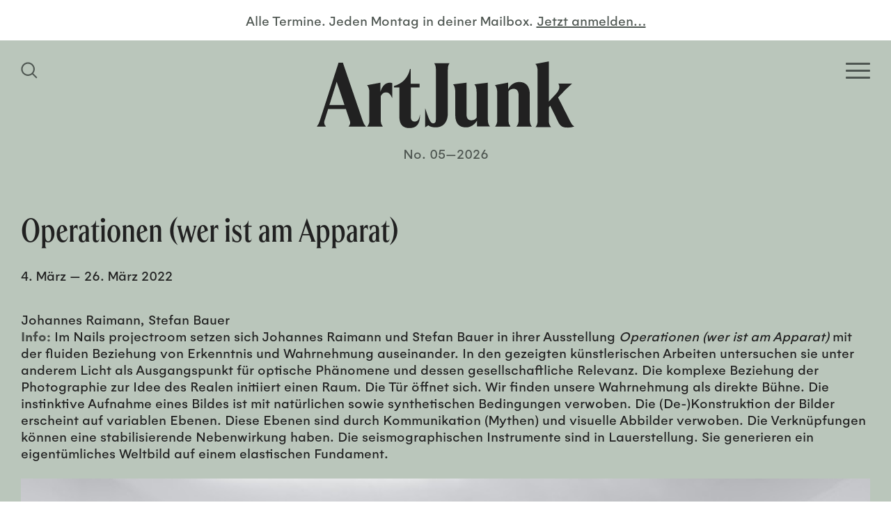

--- FILE ---
content_type: text/html; charset=UTF-8
request_url: https://www.artjunk.de/exhibitions/johannes-raimann-stefan-bauer-39201120/
body_size: 16158
content:
<!doctype html>
<html lang="de">
<head>
	<meta charset="UTF-8">
    <meta http-equiv="X-UA-Compatible" content="IE=edge">
	<meta name="viewport" content="width=device-width, initial-scale=1.0">
	
		
	<!-- Site info -->
	<meta name="author" content="ArtJunk, Duesseldorf, Germany">
    <meta name="publisher" content="ArtJunk">
    <meta name="copyright" content="ArtJunk, Duesseldorf, Germany">
    <meta name="contact" content="hello(at)artjunk.de">
    <meta name="distribution" content="global">
    <meta name="rating" content="general">
    <meta name="revisit-after" content="7 days">
    
	<!--
	/**
	 * @license
	 * MyFonts Webfont Build ID 3867246, 2020-12-16T11:57:38-0500
	 * 
	 * The fonts listed in this notice are subject to the End User License
	 * Agreement(s) entered into by the website owner. All other parties are 
	 * explicitly restricted from using the Licensed Webfonts(s).
	 * 
	 * You may obtain a valid license at the URLs below.
	 * 
	 * Webfont: HelveticaLTWXX-Roman by Linotype
	 * URL: https://www.myfonts.com/fonts/linotype/helvetica/pro-regular/
	 * Copyright: Copyright © 2014 Monotype Imaging Inc. All rights reserved.
	 * 
	 * 
	 * 
	 * © 2020 MyFonts Incn*/
	-->
	<link rel="stylesheet" href="https://www.artjunk.de/wp-content/themes/artjunkblank/build/fonts/webfont/webfont-gelion.css" media="all">
	<link rel="stylesheet" href="https://www.artjunk.de/wp-content/themes/artjunkblank/build/fonts/webfont/webfont-spirits.css" media="all">
	
	<meta name='robots' content='index, follow, max-image-preview:large, max-snippet:-1, max-video-preview:-1' />

	<!-- This site is optimized with the Yoast SEO plugin v19.11 - https://yoast.com/wordpress/plugins/seo/ -->
	<title>Johannes Raimann &amp; Stefan Bauer. Operationen (wer ist am Apparat) | ArtJunk</title>
	<link rel="canonical" href="https://www.artjunk.de/exhibitions/johannes-raimann-stefan-bauer-39201120/" />
	<meta property="og:locale" content="de_DE" />
	<meta property="og:type" content="article" />
	<meta property="og:title" content="Johannes Raimann &amp; Stefan Bauer. Operationen (wer ist am Apparat) | ArtJunk" />
	<meta property="og:description" content="Johannes Raimann, Stefan Bauer Info: Im Nails projectroom setzen sich Johannes Raimann und Stefan Bauer in ihrer Ausstellung Operationen (wer ist am Apparat) mit der fluiden Beziehung von Erkenntnis und Wahrnehmung auseinander. In den gezeigten künstlerischen Arbeiten untersuchen sie unter anderem Licht als Ausgangspunkt für optische Phänomene und dessen gesellschaftliche Relevanz. Die komplexe Beziehung der [&hellip;]" />
	<meta property="og:url" content="https://www.artjunk.de/exhibitions/johannes-raimann-stefan-bauer-39201120/" />
	<meta property="og:site_name" content="ArtJunk" />
	<meta property="article:publisher" content="https://www.facebook.com/artjunk.de/" />
	<meta property="article:modified_time" content="2022-03-17T16:40:26+00:00" />
	<meta property="og:image" content="https://www.artjunk.de/wp-content/uploads/2022/01/Nails_Projectroom_Duesseldorf_Operationen_ArtJunk-600x400.jpg" />
	<meta name="twitter:card" content="summary_large_image" />
	<script type="application/ld+json" class="yoast-schema-graph">{"@context":"https://schema.org","@graph":[{"@type":"WebPage","@id":"https://www.artjunk.de/exhibitions/johannes-raimann-stefan-bauer-39201120/","url":"https://www.artjunk.de/exhibitions/johannes-raimann-stefan-bauer-39201120/","name":"Johannes Raimann & Stefan Bauer. Operationen (wer ist am Apparat) | ArtJunk","isPartOf":{"@id":"https://www.artjunk.de/#website"},"primaryImageOfPage":{"@id":"https://www.artjunk.de/exhibitions/johannes-raimann-stefan-bauer-39201120/#primaryimage"},"image":{"@id":"https://www.artjunk.de/exhibitions/johannes-raimann-stefan-bauer-39201120/#primaryimage"},"thumbnailUrl":"https://www.artjunk.de/wp-content/uploads/2022/01/Nails_Projectroom_Duesseldorf_Operationen_ArtJunk-600x400.jpg","datePublished":"2022-01-15T17:17:19+00:00","dateModified":"2022-03-17T16:40:26+00:00","breadcrumb":{"@id":"https://www.artjunk.de/exhibitions/johannes-raimann-stefan-bauer-39201120/#breadcrumb"},"inLanguage":"de","potentialAction":[{"@type":"ReadAction","target":["https://www.artjunk.de/exhibitions/johannes-raimann-stefan-bauer-39201120/"]}]},{"@type":"ImageObject","inLanguage":"de","@id":"https://www.artjunk.de/exhibitions/johannes-raimann-stefan-bauer-39201120/#primaryimage","url":"https://www.artjunk.de/wp-content/uploads/2022/01/Nails_Projectroom_Duesseldorf_Operationen_ArtJunk.jpg","contentUrl":"https://www.artjunk.de/wp-content/uploads/2022/01/Nails_Projectroom_Duesseldorf_Operationen_ArtJunk.jpg","width":768,"height":512,"caption":"Nails Projectroom Düsseldorf Operationen ArtJunk"},{"@type":"BreadcrumbList","@id":"https://www.artjunk.de/exhibitions/johannes-raimann-stefan-bauer-39201120/#breadcrumb","itemListElement":[{"@type":"ListItem","position":1,"name":"Startseite","item":"https://www.artjunk.de/"},{"@type":"ListItem","position":2,"name":"Johannes Raimann &#038; Stefan Bauer. Operationen (wer ist am Apparat)"}]},{"@type":"WebSite","@id":"https://www.artjunk.de/#website","url":"https://www.artjunk.de/","name":"ArtJunk","description":"Dein Kunst-Guide für Köln, Düsseldorf und NRW","publisher":{"@id":"https://www.artjunk.de/#organization"},"potentialAction":[{"@type":"SearchAction","target":{"@type":"EntryPoint","urlTemplate":"https://www.artjunk.de/?s={search_term_string}"},"query-input":"required name=search_term_string"}],"inLanguage":"de"},{"@type":"Organization","@id":"https://www.artjunk.de/#organization","name":"ArtJunk","url":"https://www.artjunk.de/","logo":{"@type":"ImageObject","inLanguage":"de","@id":"https://www.artjunk.de/#/schema/logo/image/","url":"https://www.artjunk.de/wp-content/uploads/2021/01/ArtJunk_Logo_blue.jpg","contentUrl":"https://www.artjunk.de/wp-content/uploads/2021/01/ArtJunk_Logo_blue.jpg","width":1500,"height":1500,"caption":"ArtJunk"},"image":{"@id":"https://www.artjunk.de/#/schema/logo/image/"},"sameAs":["https://www.instagram.com/artjunk.de/","https://www.facebook.com/artjunk.de/"]}]}</script>
	<!-- / Yoast SEO plugin. -->


<link rel='dns-prefetch' href='//www.artjunk.de' />
<link rel='dns-prefetch' href='//s.w.org' />
<link rel='stylesheet' id='theme-style-css'  href='https://www.artjunk.de/wp-content/themes/artjunkblank/style.css?ver=1.2.4' media='all' />
<style id='theme-style-inline-css'>
 .aj__bg-color-primary,.aj__calendar--header { background-color: #bac6bb;}.aj__bg-color-secondary { background-color: #84968e;}.aj__bg-color-dark { background-color: #4e5651;}.aj__color-primary { color: #bac6bb;}.aj__color-secondary { color: #84968e;}.aj__color-dark { color: #4e5651;}.aj__color-dark p a {color: #4e5651;}hr,.aj__row { border-color: #4e5651;}.widget_acf_bubble_widget::before,.widget_theme_bubble_widget::before {color: #84968e;}.aj__search--toggle svg, .aj__mobile--brand svg {fill: #bac6bb;}.aj__calendar--download svg {fill: #4e5651;}.sib_signup_form label,.sib_signup_form input[type="text"],.sib_signup_form input[type="email"],input[type="submit"] {color: #4e5651;}.hamburger-inner, .hamburger-inner::before, .hamburger-inner::after {background-color: #bac6bb;}.consent-switch-inline .consent-switch .consent-btn-switch.consent-btn-switch-active .cookie-slider-bg-before::before {background-color: #bac6bb;}.consent-switch-inline .consent-switch .consent-btn-switch.consent-btn-switch-active .cookie-slider-bg-after::after {background-color: #bac6bb;}@media (min-width: 1024px) {.aj__search--toggle svg,.aj__mobile--brand svg {fill: #4e5651;}.hamburger-inner, .hamburger-inner::before, .hamburger-inner::after {background-color: #4e5651;}}.aj__search--input {color: #4e5651;box-shadow: 0px 0px 30px 5px #4e5651;}.aj__search--form::after {color: #4e5651;}.loading > div div > div {background: #4e5651;}
</style>
<link rel='stylesheet' id='borlabs-cookie-css'  href='https://www.artjunk.de/wp-content/cache/borlabs-cookie/borlabs-cookie_1_de.css?ver=2.2.56-37' media='all' />
<script src="https://www.artjunk.de/wp-includes/js/jquery/jquery.min.js?ver=3.6.0" id="jquery-core-js"></script>
<script src="https://www.artjunk.de/wp-includes/js/jquery/jquery-migrate.min.js?ver=3.3.2" id="jquery-migrate-js"></script>
<script id='borlabs-cookie-prioritize-js-extra'>
var borlabsCookiePrioritized = {"domain":"www.artjunk.de","path":"\/","version":"1","bots":"1","optInJS":{"statistics":{"google-analytics":"[base64]"}}};
</script>
<script src="https://www.artjunk.de/wp-content/plugins/borlabs-cookie/assets/javascript/borlabs-cookie-prioritize.min.js?ver=2.2.56" id="borlabs-cookie-prioritize-js"></script>
		<script>
			document.documentElement.className = document.documentElement.className.replace( 'no-js', 'js' );
		</script>
				<style>
			.no-js img.lazyload { display: none; }
			figure.wp-block-image img.lazyloading { min-width: 150px; }
							.lazyload, .lazyloading { opacity: 0; }
				.lazyloaded {
					opacity: 1;
					transition: opacity 400ms;
					transition-delay: 0ms;
				}
					</style>
		<!-- Analytics by WP Statistics v13.2.7 - https://wp-statistics.com/ -->
<script>
if('0' === '1') {
    window.dataLayer = window.dataLayer || [];
    function gtag(){dataLayer.push(arguments);}
    gtag('consent', 'default', {
       'ad_storage': 'denied',
       'analytics_storage': 'denied'
    });
    gtag("js", new Date());

    gtag("config", "UA-187327430-1", { "anonymize_ip": true });

    (function (w, d, s, i) {
    var f = d.getElementsByTagName(s)[0],
        j = d.createElement(s);
    j.async = true;
    j.src =
        "https://www.googletagmanager.com/gtag/js?id=" + i;
    f.parentNode.insertBefore(j, f);
    })(window, document, "script", "UA-187327430-1");
}
</script><link rel="icon" href="https://www.artjunk.de/wp-content/uploads/2020/11/cropped-ArtJunk_Favicon-32x32.jpg" sizes="32x32" />
<link rel="icon" href="https://www.artjunk.de/wp-content/uploads/2020/11/cropped-ArtJunk_Favicon-192x192.jpg" sizes="192x192" />
<link rel="apple-touch-icon" href="https://www.artjunk.de/wp-content/uploads/2020/11/cropped-ArtJunk_Favicon-180x180.jpg" />
<meta name="msapplication-TileImage" content="https://www.artjunk.de/wp-content/uploads/2020/11/cropped-ArtJunk_Favicon-270x270.jpg" />
</head>
<body class="page" itemscope="itemscope" itemtype="https://schema.org/WebPage">
    
        
    
    <div class="aj__wrapper aj__bg-color-primary">
        
        
		<header class="aj__header">
    		
    		    		<div class="aj__newsletter align-center aj__color-dark">
                <span data-screen="desktop" aria-hidden="true">Alle Termine. Jeden Montag in deiner Mailbox.</span> 
                <a href="https://www.artjunk.de/newsletter/" class="aj__color-dark">
                    <span data-screen="mobile" aria-hidden="false">Jetzt für den Newsletter anmelden…</span>
                    <span data-screen="desktop" aria-hidden="true">Jetzt anmelden…</span>
                </a>
            </div>
                        
    		
    		<nav class="aj__header--wrapper aj__bg-color-dark">
				<div class="aj__grid--container">
                    <div class="aj__header--inner">
                    
                    
                        <button class="aj__search--toggle" aria-label="Suchfeld anzeigen">
                            <span class="screen-reader-text">Homepage durchsuchen</span>
                            <svg class="svg-icon" width="24" height="24" aria-hidden="true" role="img" focusable="false" xmlns="http://www.w3.org/2000/svg" viewBox="0 0 24 24"><path d="M23.55,22.14l-5.8-5.8a9.76,9.76,0,1,0-1.41,1.41l5.8,5.8ZM10.2,17.94a7.74,7.74,0,1,1,7.74-7.74A7.75,7.75,0,0,1,10.2,17.94Z"/></svg>                        </button>
                        
    					<button class="aj__menu--toggle hamburger hamburger--squeeze" type="button" aria-label="Open Homepage Menu">
                            <span class="screen-reader-text">Homepage Menü</span>
                            <span class="hamburger-box"><span class="hamburger-inner"></span></span>
                        </button>
                    
						
                    </div>
                </div>
            </nav>
            
            
            <a class="aj__header--brand" href="https://www.artjunk.de" aria-label="Zurück zur Startseite">
				<svg class="svg-icon"  aria-hidden="true" role="img" focusable="false" xmlns="http://www.w3.org/2000/svg" viewBox="0 0 250 65"><path class="cls-1" d="M30.77,63.55c1.52-1.69,2.11-3.46,1.36-5.57L28.24,46.34H11.07L7.69,57.22A6,6,0,0,0,9,63.55H0a14.82,14.82,0,0,0,2.87-5.4L21.22,1.28h4.14L44.72,58.15a14.21,14.21,0,0,0,3.13,5.4Zm-3.8-21-7.61-22.7-7.1,22.7ZM73.29,21.22a6.13,6.13,0,0,0-2.37-.42c-4.24,0-7.38,3.1-9.16,9v-9l-12.9,2.43c1.36,1.26,2.21,3.87,2.21,6.81V57.25a8.84,8.84,0,0,1-2.21,6.3H64.22a9,9,0,0,1-2.12-6.3V33.9c1.18-2.27,2.71-3.7,5.17-3.7s4.24,1.52,5.85,5.38h.17V21.22M80.2,53.83c0,8.2,4,11.08,9.73,11.08,7.26,0,10.34-4.15,10.34-12.94h-.17c-.6,4.65-2.23,6.59-5,6.59-2.56,0-3.76-1.6-3.76-4.82V25.4h8.45V21.77H91.13V7.39h-.6C88.82,15.51,83.44,21.77,75,24V25.4H80.2V53.83m28.08,8.37c1.93,1.44,3.93,2,7.36,2,5.78,0,11.63-3.56,11.63-14.06V8.23c0-3.05.42-4.57,1.67-6.44H114c1.26,1.87,1.67,3.39,1.67,6.44V56.6c0,2.29-.67,3.73-2.42,3.73-2.68,0-4.18-3-7.86-14.48h-.17V64.14l3.09-1.94m60,1.19c-1.51-1.51-2.18-3.6-2.18-6.29V20.8L153,22.39c1.43,1.26,2.18,3.94,2.18,7.38V54.84a6.27,6.27,0,0,1-5.11,2.51c-2.93,0-4.69-1.51-4.69-6.28V20.8l-13.08,1.59c1.42,1.26,2.18,3.94,2.18,7.38V52.16c0,8.72,4.1,12.07,10.48,12.07,4.19,0,8-2.26,10.64-6.62v5.78Zm27.64-6.15a9,9,0,0,1-2.18,6.31H209c-1.42-1.35-2.18-3.62-2.18-6.31V31.9c0-7.41-3.69-11.78-10.06-11.78-4.69,0-8.38,2.35-11,7V20.71l-12.75,2.44c1.35,1.26,2.18,3.87,2.18,6.82V57.24a8.92,8.92,0,0,1-2.18,6.31h15.18a9.08,9.08,0,0,1-2.1-6.31v-28a6.39,6.39,0,0,1,5-2.53c3.1,0,4.86,2.11,4.86,6.15V57.24M250,63.38a8.47,8.47,0,0,1-3.45-4.06l-12.28-24.2,6.23-6.51c2.27-2.37,4.71-4.57,7.31-6.86h-13.2c1.35,2.29,1.77,5.5-2.44,10l-6.81,7.36V.09L212.24,2.55c1.43,1.27,2.19,3.89,2.19,6.85V57.72c0,2.7-.76,5-2.19,6.34h15.31a8.79,8.79,0,0,1-2.19-6.34V44.6l1.35-1.35,7.65,15.57c2.18,4.73,4.88,5.58,8.91,5.58a17.44,17.44,0,0,0,6.73-1"/></svg> <span class="screen-reader-text">ArtJunk</span>
			</a>
            
            <div id="aj__edition" class="aj__color-dark">No. 05—2026</div>            
            <div class="aj__nav" role="navigation">
                <div class="aj__grid--container">
                    
                    <nav><ul class="menu"><li class="menu-item"><a href="https://www.artjunk.de/this-week/"><span>This Week</span></a></li>
<li class="menu-item"><a href="https://www.artjunk.de/upcoming/"><span>Upcoming</span></a></li>
<li class="menu-item"><a href="https://www.artjunk.de/museums/"><span>Museums</span></a></li>
<li class="menu-item"><a href="https://www.artjunk.de/galleries/"><span>Galleries</span></a></li>
<li class="menu-item"><a href="https://www.artjunk.de/off-spaces/"><span>Off-Spaces</span></a></li>
<li class="menu-item"><a href="https://www.artjunk.de/city-guide/"><span>City Guide</span></a></li>
<li class="menu-item"><a href="https://www.artjunk.de/newsletter/"><span>Newsletter</span></a></li>
</ul></nav>
                	
                </div>
            </div>
            
            
            <div class="aj__search--modal">
    <div class="aj__grid--container aj__search--inner">
        
        <form class="aj__search--form aj__icon icon-search" method="get" action="https://www.artjunk.de" role="search">
            <label for="aj_search"><span>Website durchsuchen</span>
        	    <input id="aj_search" class="aj__search--input" type="search" name="s" placeholder="Suchen">
            </label>
        </form>
        
        <button class="close" aria-label="Schließen Such-Dialog"><span class="aj__icon icon-cross"></span></button>
    
    </div>
    <div class="aj__search--overlay" aria-hidden="true"></div>
</div>                

		</header>

<main>
    
    <article>

    <div class="aj__grid--container"><header class="aj__event--header"><h1>Operationen (wer ist am Apparat)</h1><div class="aj__exhibition--date"><time itemprop="startDate" datetime="2022-03-04">4. März</time> — <time itemprop="endDate" datetime="2022-03-26">26. März 2022</time></div></header><div class="aj__event--content"><p>Johannes Raimann, Stefan Bauer</p>
<p><strong>Info:</strong> Im Nails projectroom setzen sich Johannes Raimann und Stefan Bauer in ihrer Ausstellung <em>Operationen (wer ist am Apparat)</em> mit der fluiden Beziehung von Erkenntnis und Wahrnehmung auseinander. In den gezeigten künstlerischen Arbeiten untersuchen sie unter anderem Licht als Ausgangspunkt für optische Phänomene und dessen gesellschaftliche Relevanz. Die komplexe Beziehung der Photographie zur Idee des Realen initiiert einen Raum. Die Tür öffnet sich. Wir finden unsere Wahrnehmung als direkte Bühne. Die instinktive Aufnahme eines Bildes ist mit natürlichen sowie synthetischen Bedingungen verwoben. Die (De-)Konstruktion der Bilder erscheint auf variablen Ebenen. Diese Ebenen sind durch Kommunikation (Mythen) und visuelle Abbilder verwoben. Die Verknüpfungen können eine stabilisierende Nebenwirkung haben. Die seismographischen Instrumente sind in Lauerstellung. Sie generieren ein eigentümliches Weltbild auf einem elastischen Fundament.</p>
<figure class="wp-image"><img width="600" height="400"   alt="Nails Projectroom Düsseldorf Operationen ArtJunk" data-srcset="https://www.artjunk.de/wp-content/uploads/2022/01/Nails_Projectroom_Duesseldorf_Operationen_ArtJunk-600x400.jpg 600w, https://www.artjunk.de/wp-content/uploads/2022/01/Nails_Projectroom_Duesseldorf_Operationen_ArtJunk-300x200.jpg 300w, https://www.artjunk.de/wp-content/uploads/2022/01/Nails_Projectroom_Duesseldorf_Operationen_ArtJunk.jpg 768w"  data-src="https://www.artjunk.de/wp-content/uploads/2022/01/Nails_Projectroom_Duesseldorf_Operationen_ArtJunk-600x400.jpg" data-sizes="(max-width: 768px) 100vh, (max-width: 1024px) 100vw, (max-width: 1400px) 100vw, 3400px" class="alignnone size-small wp-image-6886 lazyload" src="[data-uri]" /><noscript><img width="600" height="400" class="alignnone size-small wp-image-6886" src="https://www.artjunk.de/wp-content/uploads/2022/01/Nails_Projectroom_Duesseldorf_Operationen_ArtJunk-600x400.jpg" alt="Nails Projectroom Düsseldorf Operationen ArtJunk" srcset="https://www.artjunk.de/wp-content/uploads/2022/01/Nails_Projectroom_Duesseldorf_Operationen_ArtJunk-600x400.jpg 600w, https://www.artjunk.de/wp-content/uploads/2022/01/Nails_Projectroom_Duesseldorf_Operationen_ArtJunk-300x200.jpg 300w, https://www.artjunk.de/wp-content/uploads/2022/01/Nails_Projectroom_Duesseldorf_Operationen_ArtJunk.jpg 768w" sizes="(max-width: 768px) 100vh, (max-width: 1024px) 100vw, (max-width: 1400px) 100vw, 3400px" /></noscript></figure>
</div></div>    
    </article>
	
</main>

<aside class="aj__aside aj__bg-color-secondary aj__row">
    <div class="aj__grid--container">
    
    
            
		<div class="aside-widgets">
			<div class="aj__widget widget_acf_textarea_widget"><div class="aj__widget-title"><a href="https://www.artjunk.de/museums/"><strong>Museums</strong></a></div><div>News und Infos der wichtigsten Museen, Sammlungen und Kunstvereine in Nordrhein-Westfalen findest du hier ...</div></div><div class="aj__widget widget_acf_textarea_widget"><div class="aj__widget-title"><a href="https://www.artjunk.de/galleries/"><strong>Galleries </strong></a></div><div>Alle Ausstellungen und Events der besten Galerien in Köln, Düsseldorf und Umgebung auf einen Blick!</div></div><div class="aj__widget widget_acf_textarea_widget"><div class="aj__widget-title"><a href="https://www.artjunk.de/off-spaces/"><strong>Off-Spaces</strong></a></div><div>Entdecke hier angesagte Projekträume und Pop-Up-Shows junger wie etablierter Künstler*innen in deiner Nähe.</div></div><div class="aj__widget widget_acf_textarea_widget"><div class="aj__widget-title"><a href="https://www.artjunk.de/city-guide/"><strong>City Guide</strong></a></div><div>Lust auf Kunst? Alle Ausstellungen, Openings und Events in deiner Stadt findest du in unserem City Guide ...</div></div>		</div>

		

    </div>
</aside>
		<footer class="aj__footer aj__bg-color-dark">
            <div class="aj__grid--container">


                                    
                    <div class="aj__grid--group">
    				<div class="aj__footer-widgets aj__grid--col-10 aj__grid--col-offset-2">
    					<div class="aj__widget widget_theme_bubble_widget aj__bg-color-secondary"><div><p>ArtJunk ist dein Kunst-Guide für Köln, Düsseldorf und NRW. Unser kostenfreier Newsletter informiert dich immer pünktlich über alle Ausstellungen, Openings und Events der besten Galerien, Museen und Off-Spaces in deiner Nähe. Zum Newsletter geht&#8217;s <a href="https://www.artjunk.de/newsletter/" rel="noopener">hier</a>! #artjunk #artjunkweekly</p>
</div></div>    				</div>
    				</div>
    
    			    
    
    			<div class="aj__credits">
        			<ul class="menu"><li class="menu-item menu-item-social"><a target="_blank" aria-label="Besuchen Sie uns auf Instagram" rel="noopener" href="https://instagram.com/artjunk.de"><span>Instagram</span><svg class="svg-icon" width="20" height="20" aria-hidden="true" role="img" focusable="false" viewBox="0 0 24 24" version="1.1" xmlns="http://www.w3.org/2000/svg" xmlns:xlink="http://www.w3.org/1999/xlink"><path d="M12 0C8.74 0 8.333.015 7.053.072 5.775.132 4.905.333 4.14.63c-.789.306-1.459.717-2.126 1.384S.935 3.35.63 4.14C.333 4.905.131 5.775.072 7.053.012 8.333 0 8.74 0 12s.015 3.667.072 4.947c.06 1.277.261 2.148.558 2.913.306.788.717 1.459 1.384 2.126.667.666 1.336 1.079 2.126 1.384.766.296 1.636.499 2.913.558C8.333 23.988 8.74 24 12 24s3.667-.015 4.947-.072c1.277-.06 2.148-.262 2.913-.558.788-.306 1.459-.718 2.126-1.384.666-.667 1.079-1.335 1.384-2.126.296-.765.499-1.636.558-2.913.06-1.28.072-1.687.072-4.947s-.015-3.667-.072-4.947c-.06-1.277-.262-2.149-.558-2.913-.306-.789-.718-1.459-1.384-2.126C21.319 1.347 20.651.935 19.86.63c-.765-.297-1.636-.499-2.913-.558C15.667.012 15.26 0 12 0zm0 2.16c3.203 0 3.585.016 4.85.071 1.17.055 1.805.249 2.227.415.562.217.96.477 1.382.896.419.42.679.819.896 1.381.164.422.36 1.057.413 2.227.057 1.266.07 1.646.07 4.85s-.015 3.585-.074 4.85c-.061 1.17-.256 1.805-.421 2.227-.224.562-.479.96-.899 1.382-.419.419-.824.679-1.38.896-.42.164-1.065.36-2.235.413-1.274.057-1.649.07-4.859.07-3.211 0-3.586-.015-4.859-.074-1.171-.061-1.816-.256-2.236-.421-.569-.224-.96-.479-1.379-.899-.421-.419-.69-.824-.9-1.38-.165-.42-.359-1.065-.42-2.235-.045-1.26-.061-1.649-.061-4.844 0-3.196.016-3.586.061-4.861.061-1.17.255-1.814.42-2.234.21-.57.479-.96.9-1.381.419-.419.81-.689 1.379-.898.42-.166 1.051-.361 2.221-.421 1.275-.045 1.65-.06 4.859-.06l.045.03zm0 3.678c-3.405 0-6.162 2.76-6.162 6.162 0 3.405 2.76 6.162 6.162 6.162 3.405 0 6.162-2.76 6.162-6.162 0-3.405-2.76-6.162-6.162-6.162zM12 16c-2.21 0-4-1.79-4-4s1.79-4 4-4 4 1.79 4 4-1.79 4-4 4zm7.846-10.405c0 .795-.646 1.44-1.44 1.44-.795 0-1.44-.646-1.44-1.44 0-.794.646-1.439 1.44-1.439.793-.001 1.44.645 1.44 1.439z"/></svg></a></li>
<li class="menu-item menu-item-social"><a target="_blank" aria-label="Besuchen Sie uns auf Facebook" rel="noopener" href="https://facebook.com/artjunk.de"><span>Facebook</span><svg class="svg-icon" width="20" height="20" aria-hidden="true" role="img" focusable="false" viewBox="0 0 24 24" version="1.1" xmlns="http://www.w3.org/2000/svg" xmlns:xlink="http://www.w3.org/1999/xlink"><path d="M23.9981 11.9991C23.9981 5.37216 18.626 0 11.9991 0C5.37216 0 0 5.37216 0 11.9991C0 17.9882 4.38789 22.9522 10.1242 23.8524V15.4676H7.07758V11.9991H10.1242V9.35553C10.1242 6.34826 11.9156 4.68714 14.6564 4.68714C15.9692 4.68714 17.3424 4.92149 17.3424 4.92149V7.87439H15.8294C14.3388 7.87439 13.8739 8.79933 13.8739 9.74824V11.9991H17.2018L16.6698 15.4676H13.8739V23.8524C19.6103 22.9522 23.9981 17.9882 23.9981 11.9991Z"/></svg></a></li>
</ul>        			<ul class="menu"><li class="menu-item"><a href="https://www.artjunk.de/impressum/"><span>Impressum</span></a></li>
<li class="menu-item"><a href="https://www.artjunk.de/datenschutz/"><span>Datenschutz</span></a></li>
</ul>    				<div class="copyright">&copy; ArtJunk 2026</div>
    			</div>
            
            
            </div>
		</footer>

		<button type="button" class="scroll-top">&uarr;</button>
	</div>
		
	<div class="aj__ads aj__row" id="adrow-1" data-adrow="1" aria-hidden="true"><div class="aj__grid--container"><div class="aj__ads--heading aj__color-dark">Werbung</div><div class="aj__grid--group grid-aligncenter"><div class="aj__grid--col-mb-6 aj__grid--col-3"><a tabindex="-1" aria-hidden="true" href="https://www.kunst-im-tunnel.de/" target="_blank" rel="noopener noreferrer"><img width="600" height="286"   alt="KIT – Kunst im Tunnel Düsseldorf 2025 Ad ArtJunk" data-src="https://www.artjunk.de/wp-content/uploads/2025/02/KIT_Kunst-im-Tunnel_Duesseldorf_2025_Ad_S_ArtJunk.gif" class="lazyload lazyload" src="[data-uri]" /><noscript><img width="600" height="286" src="https://www.artjunk.de/wp-content/uploads/2025/02/KIT_Kunst-im-Tunnel_Duesseldorf_2025_Ad_S_ArtJunk.gif" class="lazyload" alt="KIT – Kunst im Tunnel Düsseldorf 2025 Ad ArtJunk" /></noscript></a></div><div class="aj__grid--col-mb-6 aj__grid--col-3"><a tabindex="-1" aria-hidden="true" href="https://www.kunsthalle-duesseldorf.de/" target="_blank" rel="noopener noreferrer"><img width="600" height="286"   alt="Kunsthalle Düsseldorf Wohin? Kunsthalle / Stadt / Gesellschaft der Zukunft Ad ArtJunk" data-srcset="https://www.artjunk.de/wp-content/uploads/2025/09/Kunsthalle_Duesseldorf_Wohin_Kunsthalle_Stadt_Gesellschaft_der_Zukunft_Ad_ArtJunk.jpg 600w, https://www.artjunk.de/wp-content/uploads/2025/09/Kunsthalle_Duesseldorf_Wohin_Kunsthalle_Stadt_Gesellschaft_der_Zukunft_Ad_ArtJunk-300x143.jpg 300w"  data-src="https://www.artjunk.de/wp-content/uploads/2025/09/Kunsthalle_Duesseldorf_Wohin_Kunsthalle_Stadt_Gesellschaft_der_Zukunft_Ad_ArtJunk.jpg" data-sizes="(max-width: 768px) 100vh, (max-width: 1024px) 100vw, (max-width: 1400px) 100vw, 3400px" class="lazyload lazyload" src="[data-uri]" /><noscript><img width="600" height="286" src="https://www.artjunk.de/wp-content/uploads/2025/09/Kunsthalle_Duesseldorf_Wohin_Kunsthalle_Stadt_Gesellschaft_der_Zukunft_Ad_ArtJunk.jpg" class="lazyload" alt="Kunsthalle Düsseldorf Wohin? Kunsthalle / Stadt / Gesellschaft der Zukunft Ad ArtJunk" srcset="https://www.artjunk.de/wp-content/uploads/2025/09/Kunsthalle_Duesseldorf_Wohin_Kunsthalle_Stadt_Gesellschaft_der_Zukunft_Ad_ArtJunk.jpg 600w, https://www.artjunk.de/wp-content/uploads/2025/09/Kunsthalle_Duesseldorf_Wohin_Kunsthalle_Stadt_Gesellschaft_der_Zukunft_Ad_ArtJunk-300x143.jpg 300w" sizes="(max-width: 768px) 100vh, (max-width: 1024px) 100vw, (max-width: 1400px) 100vw, 3400px" /></noscript></a></div><div class="aj__grid--col-mb-6 aj__grid--col-3"><a tabindex="-1" aria-hidden="true" href="https://malkasten.org/ausstellung/#her-un-seen" target="_blank" rel="noopener noreferrer"><img width="600" height="286"   alt="Künstlerverein Malkasten Düsseldorf HER. un/seen Künstlerinnen im Malkasten Ad ArtJunk" data-srcset="https://www.artjunk.de/wp-content/uploads/2025/11/Kuenstlerverein_Malkasten_Duesseldorf_Her_Un-Seen_Kuenstlerinnen_Ad_ArtJunk.jpg 600w, https://www.artjunk.de/wp-content/uploads/2025/11/Kuenstlerverein_Malkasten_Duesseldorf_Her_Un-Seen_Kuenstlerinnen_Ad_ArtJunk-300x143.jpg 300w"  data-src="https://www.artjunk.de/wp-content/uploads/2025/11/Kuenstlerverein_Malkasten_Duesseldorf_Her_Un-Seen_Kuenstlerinnen_Ad_ArtJunk.jpg" data-sizes="(max-width: 768px) 100vh, (max-width: 1024px) 100vw, (max-width: 1400px) 100vw, 3400px" class="lazyload lazyload" src="[data-uri]" /><noscript><img width="600" height="286" src="https://www.artjunk.de/wp-content/uploads/2025/11/Kuenstlerverein_Malkasten_Duesseldorf_Her_Un-Seen_Kuenstlerinnen_Ad_ArtJunk.jpg" class="lazyload" alt="Künstlerverein Malkasten Düsseldorf HER. un/seen Künstlerinnen im Malkasten Ad ArtJunk" srcset="https://www.artjunk.de/wp-content/uploads/2025/11/Kuenstlerverein_Malkasten_Duesseldorf_Her_Un-Seen_Kuenstlerinnen_Ad_ArtJunk.jpg 600w, https://www.artjunk.de/wp-content/uploads/2025/11/Kuenstlerverein_Malkasten_Duesseldorf_Her_Un-Seen_Kuenstlerinnen_Ad_ArtJunk-300x143.jpg 300w" sizes="(max-width: 768px) 100vh, (max-width: 1024px) 100vw, (max-width: 1400px) 100vw, 3400px" /></noscript></a></div><div class="aj__grid--col-mb-6 aj__grid--col-3"><a tabindex="-1" aria-hidden="true" href="https://lehmbruckmuseum.de/ausstellungen/ausstellungen-aktuell/queer-ecology-mika-rottenberg/" target="_blank" rel="noopener noreferrer"><img width="600" height="286"   alt="Lehmbruck Museum Duisburg Mika Rottenberg Ad ArtJunk" data-src="https://www.artjunk.de/wp-content/uploads/2025/09/Lehmbruck_Museum_Duisburg_Mika_Rottenberg_Ad_ArtJunk.gif" class="lazyload lazyload" src="[data-uri]" /><noscript><img width="600" height="286" src="https://www.artjunk.de/wp-content/uploads/2025/09/Lehmbruck_Museum_Duisburg_Mika_Rottenberg_Ad_ArtJunk.gif" class="lazyload" alt="Lehmbruck Museum Duisburg Mika Rottenberg Ad ArtJunk" /></noscript></a></div></div></div></div><div class="aj__ads aj__row" id="adrow-2" data-adrow="2" aria-hidden="true"><div class="aj__grid--container"><div class="aj__ads--heading aj__color-dark">Werbung</div><div class="aj__grid--group grid-aligncenter"><div class="aj__grid--col-mb-6 aj__grid--col-3"><a tabindex="-1" aria-hidden="true" href="https://www.kunstmuseum-bonn.de/de/ausstellungen/gregory-crewdson/" target="_blank" rel="noopener noreferrer"><img width="600" height="286"   alt="Kunstmuseum Bonn Gregory Crewdson Retrospektive Ad ArtJunk" data-srcset="https://www.artjunk.de/wp-content/uploads/2025/09/Kunstmuseum_Bonn_Gregory_Crewdson_Retrospektive_Ad_ArtJunk.jpeg 600w, https://www.artjunk.de/wp-content/uploads/2025/09/Kunstmuseum_Bonn_Gregory_Crewdson_Retrospektive_Ad_ArtJunk-300x143.jpeg 300w"  data-src="https://www.artjunk.de/wp-content/uploads/2025/09/Kunstmuseum_Bonn_Gregory_Crewdson_Retrospektive_Ad_ArtJunk.jpeg" data-sizes="(max-width: 768px) 100vh, (max-width: 1024px) 100vw, (max-width: 1400px) 100vw, 3400px" class="lazyload lazyload" src="[data-uri]" /><noscript><img width="600" height="286" src="https://www.artjunk.de/wp-content/uploads/2025/09/Kunstmuseum_Bonn_Gregory_Crewdson_Retrospektive_Ad_ArtJunk.jpeg" class="lazyload" alt="Kunstmuseum Bonn Gregory Crewdson Retrospektive Ad ArtJunk" srcset="https://www.artjunk.de/wp-content/uploads/2025/09/Kunstmuseum_Bonn_Gregory_Crewdson_Retrospektive_Ad_ArtJunk.jpeg 600w, https://www.artjunk.de/wp-content/uploads/2025/09/Kunstmuseum_Bonn_Gregory_Crewdson_Retrospektive_Ad_ArtJunk-300x143.jpeg 300w" sizes="(max-width: 768px) 100vh, (max-width: 1024px) 100vw, (max-width: 1400px) 100vw, 3400px" /></noscript></a></div><div class="aj__grid--col-mb-6 aj__grid--col-3"><a tabindex="-1" aria-hidden="true" href="https://www.kunstforum.de/archiv/" target="_blank" rel="noopener noreferrer"><img width="600" height="286"   alt="Kunstforum International Kunst Magazin Archiv Ad ArtJunk" data-src="https://www.artjunk.de/wp-content/uploads/2026/01/Kunstforum_International_Kunst-Magazin_2026_Ad_ArtJunk.gif" class="lazyload lazyload" src="[data-uri]" /><noscript><img width="600" height="286" src="https://www.artjunk.de/wp-content/uploads/2026/01/Kunstforum_International_Kunst-Magazin_2026_Ad_ArtJunk.gif" class="lazyload" alt="Kunstforum International Kunst Magazin Archiv Ad ArtJunk" /></noscript></a></div><div class="aj__grid--col-mb-6 aj__grid--col-3"><a tabindex="-1" aria-hidden="true" href="https://www.art-karlsruhe.de/de/?utm_medium=banner&#038;utm_source=ArtJunk&#038;utm_campaign=2026.artka" target="_blank" rel="noopener noreferrer"><img width="600" height="286"   alt="art karlsruhe 2026 Kunst Messe Art Fair Ad ArtJunk" data-srcset="https://www.artjunk.de/wp-content/uploads/2026/01/Art_Karlsruhe_2026_Kunst_Messe_Ad_ArtJunk.jpg 600w, https://www.artjunk.de/wp-content/uploads/2026/01/Art_Karlsruhe_2026_Kunst_Messe_Ad_ArtJunk-300x143.jpg 300w"  data-src="https://www.artjunk.de/wp-content/uploads/2026/01/Art_Karlsruhe_2026_Kunst_Messe_Ad_ArtJunk.jpg" data-sizes="(max-width: 768px) 100vh, (max-width: 1024px) 100vw, (max-width: 1400px) 100vw, 3400px" class="lazyload lazyload" src="[data-uri]" /><noscript><img width="600" height="286" src="https://www.artjunk.de/wp-content/uploads/2026/01/Art_Karlsruhe_2026_Kunst_Messe_Ad_ArtJunk.jpg" class="lazyload" alt="art karlsruhe 2026 Kunst Messe Art Fair Ad ArtJunk" srcset="https://www.artjunk.de/wp-content/uploads/2026/01/Art_Karlsruhe_2026_Kunst_Messe_Ad_ArtJunk.jpg 600w, https://www.artjunk.de/wp-content/uploads/2026/01/Art_Karlsruhe_2026_Kunst_Messe_Ad_ArtJunk-300x143.jpg 300w" sizes="(max-width: 768px) 100vh, (max-width: 1024px) 100vw, (max-width: 1400px) 100vw, 3400px" /></noscript></a></div><div class="aj__grid--col-mb-6 aj__grid--col-3"><a tabindex="-1" aria-hidden="true" href="https://www.urbanekuensteruhr.de/grand-snail-tour" target="_blank" rel="noopener noreferrer"><img width="600" height="286"   alt="Urbane Künste Ruhr Grand Snail Tour Hagen Ad ArtJunk" data-src="https://www.artjunk.de/wp-content/uploads/2026/01/Urbane_Kuenste_Ruhr_Grand_Snail_Tour_Hagen_Ad_ArtJunk.gif" class="lazyload lazyload" src="[data-uri]" /><noscript><img width="600" height="286" src="https://www.artjunk.de/wp-content/uploads/2026/01/Urbane_Kuenste_Ruhr_Grand_Snail_Tour_Hagen_Ad_ArtJunk.gif" class="lazyload" alt="Urbane Künste Ruhr Grand Snail Tour Hagen Ad ArtJunk" /></noscript></a></div></div></div></div><!--googleoff: all--><div data-nosnippet><script id="BorlabsCookieBoxWrap" type="text/template"><div
    id="BorlabsCookieBox"
    class="BorlabsCookie"
    role="dialog"
    aria-describedby="CookieBoxTextDescription"
    aria-modal="true"
>
    <div class="bottom-center" style="display: none;">
        <div class="_brlbs-bar-wrap">
            <div class="_brlbs-bar _brlbs-bar-slim">
                <div class="cookie-box">
                    <div class="container">
                        <div class="row align-items-center">
                            
                            <div class="col-12 col-sm-9">
                                <p id="CookieBoxTextDescription">
                                    <span class="_brlbs-paragraph _brlbs-text-description">Auch wir verwenden Cookies und Analyse-Tools, um ArtJunk fortlaufend zu verbessern und den Datenverkehr nachzuvollziehen. Klicke auf 'Okay', wenn Du damit einverstanden bist, oder auf 'Einstellungen', wenn Du bestimmte Cookies deaktivieren möchtest. <a href='/datenschutz'>Weitere Informationen</a></span>                                </p>

                                <p class="_brlbs-actions">
                                    
                                                                    </p>
                            </div>

                            <div class="col-12 col-sm-3">
                                <p class="_brlbs-actions-mobile">
                                    
                                                                    </p>

                                <p class="_brlbs-accept">
                                    <a
                                        href="#"
                                        tabindex="0"
                                        role="button"
                                        id="CookieBoxSaveButton"
                                        class="_brlbs-btn _brlbs-btn-accept-all _brlbs-cursor"
                                        data-cookie-accept
                                    >
                                        OKAY!                                    </a>
                                </p>

                                
                                    <p class="_brlbs-manage-btn">
                                        <a
                                            href="#"
                                            tabindex="0"
                                            role="button"
                                            class="_brlbs-cursor _brlbs-btn"
                                            data-cookie-individual
                                        >
                                            Einstellungen                                        </a>

                                    </p>

                                                            </div>
                        </div>
                    </div>
                </div>

                <div
    class="cookie-preference"
    aria-hidden="true"
    role="dialog"
    aria-describedby="CookiePrefDescription"
    aria-modal="true"
>
    <div class="container not-visible">
        <div class="row no-gutters">
            <div class="col-12">
                <div class="row no-gutters align-items-top">
                    <div class="col-12">
                        <div class="_brlbs-flex-center">
                                                    <span role="heading" aria-level="3" class="_brlbs-h3">Datenschutzeinstellungen</span>
                        </div>

                        <p id="CookiePrefDescription">
                            <span class="_brlbs-paragraph _brlbs-text-description">Um Dir ein optimales Website-Erlebnis zu bieten, verwenden wir Cookies. Dazu zählen Cookies, die für den Betrieb der Seite notwendig sind, und solche, die lediglich zu anonymen Statistikzwecken genutzt werden. Du kannst selbst entscheiden, welche Kategorien Du zulassen möchtest. Bitte beachte, dass Dir auf Basis Deiner Einstellungen womöglich nicht mehr alle ArtJunk-Funktionen zur Verfügung stehen. Weitere Informationen findest Du in unseren <a href='/datenschutz'>Datenschutzhinweisen</a>.</span>                        </p>

                        <div class="row no-gutters align-items-center">
                            <div class="col-12 col-sm-7">
                                <p class="_brlbs-accept">
                                                                            <a
                                            href="#"
                                            class="_brlbs-btn _brlbs-btn-accept-all _brlbs-cursor"
                                            tabindex="0"
                                            role="button"
                                            data-cookie-accept-all
                                        >
                                            Alle akzeptieren                                        </a>
                                        
                                    <a
                                        href="#"
                                        id="CookiePrefSave"
                                        tabindex="0"
                                        role="button"
                                        class="_brlbs-btn _brlbs-cursor"
                                        data-cookie-accept
                                    >
                                        Speichern                                    </a>

                                                                    </p>
                            </div>

                            <div class="col-12 col-sm-5">
                                <p class="_brlbs-refuse">
                                    <a
                                        href="#"
                                        class="_brlbs-cursor"
                                        tabindex="0"
                                        role="button"
                                        data-cookie-back
                                    >
                                        Zurück                                    </a>

                                                                    </p>
                            </div>
                        </div>
                    </div>
                </div>

                <div data-cookie-accordion>
                                            <fieldset>
                            <legend class="sr-only">Datenschutzeinstellungen</legend>

                                                                                                <div class="bcac-item">
                                        <div class="d-flex flex-row">
                                            <label class="w-75">
                                                <span role="heading" aria-level="4" class="_brlbs-h4">Essenzielle Cookies (1)</span>
                                            </label>

                                            <div class="w-25 text-right">
                                                                                            </div>
                                        </div>

                                        <div class="d-block">
                                            <p>Essenzielle Cookies ermöglichen grundlegende Funktionen und sind für die einwandfreie Funktion der Website erforderlich.</p>

                                            <p class="text-center">
                                                <a
                                                    href="#"
                                                    class="_brlbs-cursor d-block"
                                                    tabindex="0"
                                                    role="button"
                                                    data-cookie-accordion-target="essential"
                                                >
                                                    <span data-cookie-accordion-status="show">
                                                        Cookie-Informationen anzeigen                                                    </span>

                                                    <span data-cookie-accordion-status="hide" class="borlabs-hide">
                                                        Cookie-Informationen ausblenden                                                    </span>
                                                </a>
                                            </p>
                                        </div>

                                        <div
                                            class="borlabs-hide"
                                            data-cookie-accordion-parent="essential"
                                        >
                                                                                            <table>
                                                    
                                                    <tr>
                                                        <th>Name</th>
                                                        <td>
                                                            <label>
                                                                Borlabs Cookie                                                            </label>
                                                        </td>
                                                    </tr>

                                                    <tr>
                                                        <th>Anbieter</th>
                                                        <td>Eigentümer dieser Website<span>, </span><a href="https://www.artjunk.de/impressum/">Impressum</a></td>
                                                    </tr>

                                                                                                            <tr>
                                                            <th>Zweck</th>
                                                            <td>Speichert die Einstellungen der Besucher, die in der Cookie Box von Borlabs Cookie ausgewählt wurden.</td>
                                                        </tr>
                                                        
                                                    
                                                    
                                                                                                            <tr>
                                                            <th>Cookie Name</th>
                                                            <td>borlabs-cookie</td>
                                                        </tr>
                                                        
                                                                                                            <tr>
                                                            <th>Cookie Laufzeit</th>
                                                            <td>1 Jahr</td>
                                                        </tr>
                                                                                                        </table>
                                                                                        </div>
                                    </div>
                                                                                                                                        <div class="bcac-item">
                                        <div class="d-flex flex-row">
                                            <label class="w-75">
                                                <span role="heading" aria-level="4" class="_brlbs-h4">Statistik Cookies (1)</span>
                                            </label>

                                            <div class="w-25 text-right">
                                                                                                    <label class="_brlbs-btn-switch">
                                                        <span class="sr-only">Statistik Cookies</span>
                                                        <input
                                                            tabindex="0"
                                                            id="borlabs-cookie-group-statistics"
                                                            type="checkbox"
                                                            name="cookieGroup[]"
                                                            value="statistics"
                                                             checked                                                            data-borlabs-cookie-switch
                                                        />
                                                        <span class="_brlbs-slider"></span>
                                                        <span
                                                            class="_brlbs-btn-switch-status"
                                                            data-active="An"
                                                            data-inactive="Aus">
                                                        </span>
                                                    </label>
                                                                                                </div>
                                        </div>

                                        <div class="d-block">
                                            <p>Statistik Cookies erfassen Informationen anonym. Diese Informationen helfen uns zu verstehen, wie unsere Besucher unsere Website nutzen.</p>

                                            <p class="text-center">
                                                <a
                                                    href="#"
                                                    class="_brlbs-cursor d-block"
                                                    tabindex="0"
                                                    role="button"
                                                    data-cookie-accordion-target="statistics"
                                                >
                                                    <span data-cookie-accordion-status="show">
                                                        Cookie-Informationen anzeigen                                                    </span>

                                                    <span data-cookie-accordion-status="hide" class="borlabs-hide">
                                                        Cookie-Informationen ausblenden                                                    </span>
                                                </a>
                                            </p>
                                        </div>

                                        <div
                                            class="borlabs-hide"
                                            data-cookie-accordion-parent="statistics"
                                        >
                                                                                            <table>
                                                                                                            <tr>
                                                            <th>Akzeptieren</th>
                                                            <td>
                                                                <label class="_brlbs-btn-switch _brlbs-btn-switch--textRight">
                                                                    <span class="sr-only">Google Analytics</span>
                                                                    <input
                                                                        id="borlabs-cookie-google-analytics"
                                                                        tabindex="0"
                                                                        type="checkbox" data-cookie-group="statistics"
                                                                        name="cookies[statistics][]"
                                                                        value="google-analytics"
                                                                         checked                                                                        data-borlabs-cookie-switch
                                                                    />

                                                                    <span class="_brlbs-slider"></span>

                                                                    <span
                                                                        class="_brlbs-btn-switch-status"
                                                                        data-active="An"
                                                                        data-inactive="Aus"
                                                                        aria-hidden="true">
                                                                    </span>
                                                                </label>
                                                            </td>
                                                        </tr>
                                                        
                                                    <tr>
                                                        <th>Name</th>
                                                        <td>
                                                            <label>
                                                                Google Analytics                                                            </label>
                                                        </td>
                                                    </tr>

                                                    <tr>
                                                        <th>Anbieter</th>
                                                        <td>Google Ireland Limited, Gordon House, Barrow Street, Dublin 4, Ireland</td>
                                                    </tr>

                                                                                                            <tr>
                                                            <th>Zweck</th>
                                                            <td>Cookie von Google für Website-Analysen. Erzeugt statistische Daten darüber, wie der Besucher die Website nutzt.</td>
                                                        </tr>
                                                        
                                                                                                            <tr>
                                                            <th>Datenschutzerklärung</th>
                                                            <td class="_brlbs-pp-url">
                                                                <a
                                                                    href="https://policies.google.com/privacy?hl=de"
                                                                    target="_blank"
                                                                    rel="nofollow noopener noreferrer"
                                                                >
                                                                    https://policies.google.com/privacy?hl=de                                                                </a>
                                                            </td>
                                                        </tr>
                                                        
                                                    
                                                                                                            <tr>
                                                            <th>Cookie Name</th>
                                                            <td>_ga,_gat,_gid</td>
                                                        </tr>
                                                        
                                                                                                            <tr>
                                                            <th>Cookie Laufzeit</th>
                                                            <td>2 Monate</td>
                                                        </tr>
                                                                                                        </table>
                                                                                        </div>
                                    </div>
                                                                                                                                                                                                        <div class="bcac-item">
                                        <div class="d-flex flex-row">
                                            <label class="w-75">
                                                <span role="heading" aria-level="4" class="_brlbs-h4">Externe Medien (2)</span>
                                            </label>

                                            <div class="w-25 text-right">
                                                                                                    <label class="_brlbs-btn-switch">
                                                        <span class="sr-only">Externe Medien</span>
                                                        <input
                                                            tabindex="0"
                                                            id="borlabs-cookie-group-external-media"
                                                            type="checkbox"
                                                            name="cookieGroup[]"
                                                            value="external-media"
                                                             checked                                                            data-borlabs-cookie-switch
                                                        />
                                                        <span class="_brlbs-slider"></span>
                                                        <span
                                                            class="_brlbs-btn-switch-status"
                                                            data-active="An"
                                                            data-inactive="Aus">
                                                        </span>
                                                    </label>
                                                                                                </div>
                                        </div>

                                        <div class="d-block">
                                            <p>Inhalte von Videoplattformen und Social-Media-Plattformen werden standardmäßig blockiert. Wenn Cookies von externen Medien akzeptiert werden, bedarf der Zugriff auf diese Inhalte keiner manuellen Einwilligung mehr.</p>

                                            <p class="text-center">
                                                <a
                                                    href="#"
                                                    class="_brlbs-cursor d-block"
                                                    tabindex="0"
                                                    role="button"
                                                    data-cookie-accordion-target="external-media"
                                                >
                                                    <span data-cookie-accordion-status="show">
                                                        Cookie-Informationen anzeigen                                                    </span>

                                                    <span data-cookie-accordion-status="hide" class="borlabs-hide">
                                                        Cookie-Informationen ausblenden                                                    </span>
                                                </a>
                                            </p>
                                        </div>

                                        <div
                                            class="borlabs-hide"
                                            data-cookie-accordion-parent="external-media"
                                        >
                                                                                            <table>
                                                                                                            <tr>
                                                            <th>Akzeptieren</th>
                                                            <td>
                                                                <label class="_brlbs-btn-switch _brlbs-btn-switch--textRight">
                                                                    <span class="sr-only">Vimeo</span>
                                                                    <input
                                                                        id="borlabs-cookie-vimeo"
                                                                        tabindex="0"
                                                                        type="checkbox" data-cookie-group="external-media"
                                                                        name="cookies[external-media][]"
                                                                        value="vimeo"
                                                                         checked                                                                        data-borlabs-cookie-switch
                                                                    />

                                                                    <span class="_brlbs-slider"></span>

                                                                    <span
                                                                        class="_brlbs-btn-switch-status"
                                                                        data-active="An"
                                                                        data-inactive="Aus"
                                                                        aria-hidden="true">
                                                                    </span>
                                                                </label>
                                                            </td>
                                                        </tr>
                                                        
                                                    <tr>
                                                        <th>Name</th>
                                                        <td>
                                                            <label>
                                                                Vimeo                                                            </label>
                                                        </td>
                                                    </tr>

                                                    <tr>
                                                        <th>Anbieter</th>
                                                        <td>Vimeo Inc., 555 West 18th Street, New York, New York 10011, USA</td>
                                                    </tr>

                                                                                                            <tr>
                                                            <th>Zweck</th>
                                                            <td>Wird verwendet, um Vimeo-Inhalte zu entsperren.</td>
                                                        </tr>
                                                        
                                                                                                            <tr>
                                                            <th>Datenschutzerklärung</th>
                                                            <td class="_brlbs-pp-url">
                                                                <a
                                                                    href="https://vimeo.com/privacy"
                                                                    target="_blank"
                                                                    rel="nofollow noopener noreferrer"
                                                                >
                                                                    https://vimeo.com/privacy                                                                </a>
                                                            </td>
                                                        </tr>
                                                        
                                                                                                            <tr>
                                                            <th>Host(s)</th>
                                                            <td>player.vimeo.com</td>
                                                        </tr>
                                                        
                                                                                                            <tr>
                                                            <th>Cookie Name</th>
                                                            <td>vuid</td>
                                                        </tr>
                                                        
                                                                                                            <tr>
                                                            <th>Cookie Laufzeit</th>
                                                            <td>2 Jahre</td>
                                                        </tr>
                                                                                                        </table>
                                                                                                <table>
                                                                                                            <tr>
                                                            <th>Akzeptieren</th>
                                                            <td>
                                                                <label class="_brlbs-btn-switch _brlbs-btn-switch--textRight">
                                                                    <span class="sr-only">YouTube</span>
                                                                    <input
                                                                        id="borlabs-cookie-youtube"
                                                                        tabindex="0"
                                                                        type="checkbox" data-cookie-group="external-media"
                                                                        name="cookies[external-media][]"
                                                                        value="youtube"
                                                                         checked                                                                        data-borlabs-cookie-switch
                                                                    />

                                                                    <span class="_brlbs-slider"></span>

                                                                    <span
                                                                        class="_brlbs-btn-switch-status"
                                                                        data-active="An"
                                                                        data-inactive="Aus"
                                                                        aria-hidden="true">
                                                                    </span>
                                                                </label>
                                                            </td>
                                                        </tr>
                                                        
                                                    <tr>
                                                        <th>Name</th>
                                                        <td>
                                                            <label>
                                                                YouTube                                                            </label>
                                                        </td>
                                                    </tr>

                                                    <tr>
                                                        <th>Anbieter</th>
                                                        <td>Google Ireland Limited, Gordon House, Barrow Street, Dublin 4, Ireland</td>
                                                    </tr>

                                                                                                            <tr>
                                                            <th>Zweck</th>
                                                            <td>Wird verwendet, um YouTube-Inhalte zu entsperren.</td>
                                                        </tr>
                                                        
                                                                                                            <tr>
                                                            <th>Datenschutzerklärung</th>
                                                            <td class="_brlbs-pp-url">
                                                                <a
                                                                    href="https://policies.google.com/privacy"
                                                                    target="_blank"
                                                                    rel="nofollow noopener noreferrer"
                                                                >
                                                                    https://policies.google.com/privacy                                                                </a>
                                                            </td>
                                                        </tr>
                                                        
                                                                                                            <tr>
                                                            <th>Host(s)</th>
                                                            <td>google.com</td>
                                                        </tr>
                                                        
                                                                                                            <tr>
                                                            <th>Cookie Name</th>
                                                            <td>NID</td>
                                                        </tr>
                                                        
                                                                                                            <tr>
                                                            <th>Cookie Laufzeit</th>
                                                            <td>6 Monate</td>
                                                        </tr>
                                                                                                        </table>
                                                                                        </div>
                                    </div>
                                                                                                </fieldset>
                                        </div>

                <div class="d-flex justify-content-between">
                    <p class="_brlbs-branding flex-fill">
                                            </p>

                    <p class="_brlbs-legal flex-fill">
                                                    <a href="https://www.artjunk.de/datenschutz/">
                                Datenschutzerklärung                            </a>
                            
                                                    <span class="_brlbs-separator"></span>
                            
                                                    <a href="https://www.artjunk.de/impressum/">
                                Impressum                            </a>
                                                </p>
                </div>
            </div>
        </div>
    </div>
</div>
            </div>
        </div>
    </div>
</div>
</script></div><!--googleon: all--><script id='theme-script-js-extra'>
var data_ajax = {"ajaxurl":"https:\/\/www.artjunk.de\/wp-admin\/admin-ajax.php"};
</script>
<script src="https://www.artjunk.de/wp-content/themes/artjunkblank/build/js/main.min.js?ver=1.2.4" id="theme-script-js"></script>
<script src="https://www.artjunk.de/wp-content/plugins/wp-smushit/app/assets/js/smush-lazy-load.min.js?ver=3.12.3" id="smush-lazy-load-js"></script>
<script id='borlabs-cookie-js-extra'>
var borlabsCookieConfig = {"ajaxURL":"https:\/\/www.artjunk.de\/wp-admin\/admin-ajax.php","language":"de","animation":"1","animationDelay":"","animationIn":"_brlbs-fadeInDown","animationOut":"_brlbs-flipOutX","blockContent":"","boxLayout":"bar","boxLayoutAdvanced":"","automaticCookieDomainAndPath":"","cookieDomain":"www.artjunk.de","cookiePath":"\/","cookieSecure":"1","cookieLifetime":"182","cookieLifetimeEssentialOnly":"182","crossDomainCookie":[],"cookieBeforeConsent":"","cookiesForBots":"1","cookieVersion":"1","hideCookieBoxOnPages":["https:\/\/www.artjunk.de\/datenschutz\/"],"respectDoNotTrack":"","reloadAfterConsent":"","reloadAfterOptOut":"1","showCookieBox":"1","cookieBoxIntegration":"javascript","ignorePreSelectStatus":"","cookies":{"essential":["borlabs-cookie"],"statistics":["google-analytics"],"marketing":[],"external-media":["vimeo","youtube"]}};
var borlabsCookieCookies = {"essential":{"borlabs-cookie":{"cookieNameList":{"borlabs-cookie":"borlabs-cookie"},"settings":{"blockCookiesBeforeConsent":"0","prioritize":"0"}}},"statistics":{"google-analytics":{"cookieNameList":{"_ga":"_ga","_gat":"_gat","_gid":"_gid"},"settings":{"blockCookiesBeforeConsent":"0","prioritize":"1","trackingId":"UA-187327430-1","consentMode":"0"},"optInJS":"","optOutJS":""}},"external-media":{"vimeo":{"cookieNameList":{"vuid":"vuid"},"settings":{"blockCookiesBeforeConsent":"0","prioritize":"0"},"optInJS":"PHNjcmlwdD5pZih0eXBlb2Ygd2luZG93LkJvcmxhYnNDb29raWUgPT09ICJvYmplY3QiKSB7IHdpbmRvdy5Cb3JsYWJzQ29va2llLnVuYmxvY2tDb250ZW50SWQoInZpbWVvIik7IH08L3NjcmlwdD4=","optOutJS":""},"youtube":{"cookieNameList":{"NID":"NID"},"settings":{"blockCookiesBeforeConsent":"0","prioritize":"0"},"optInJS":"PHNjcmlwdD5pZih0eXBlb2Ygd2luZG93LkJvcmxhYnNDb29raWUgPT09ICJvYmplY3QiKSB7IHdpbmRvdy5Cb3JsYWJzQ29va2llLnVuYmxvY2tDb250ZW50SWQoInlvdXR1YmUiKTsgfTwvc2NyaXB0Pg==","optOutJS":""}}};
</script>
<script src="https://www.artjunk.de/wp-content/plugins/borlabs-cookie/assets/javascript/borlabs-cookie.min.js?ver=2.2.56" id="borlabs-cookie-js"></script>
<script id="borlabs-cookie-js-after">
document.addEventListener("DOMContentLoaded", function (e) {
var borlabsCookieContentBlocker = {};
    var BorlabsCookieInitCheck = function () {

    if (typeof window.BorlabsCookie === "object" && typeof window.jQuery === "function") {

        if (typeof borlabsCookiePrioritized !== "object") {
            borlabsCookiePrioritized = { optInJS: {} };
        }

        window.BorlabsCookie.init(borlabsCookieConfig, borlabsCookieCookies, borlabsCookieContentBlocker, borlabsCookiePrioritized.optInJS);
    } else {
        window.setTimeout(BorlabsCookieInitCheck, 50);
    }
};

BorlabsCookieInitCheck();});
</script>
	<script>
		jQuery(document).ready(function(){
			jQuery(window).scroll(function () {
				if (jQuery(this).scrollTop() > 100) {
					jQuery('.scroll-top').addClass('inView');
				} else {
					jQuery('.scroll-top').removeClass('inView');
				}
			});
			jQuery('.scroll-top').click(function(){
				window.scrollTo({top: 0, behavior: 'smooth'});
			});
		});
	</script>
</body>
</html>